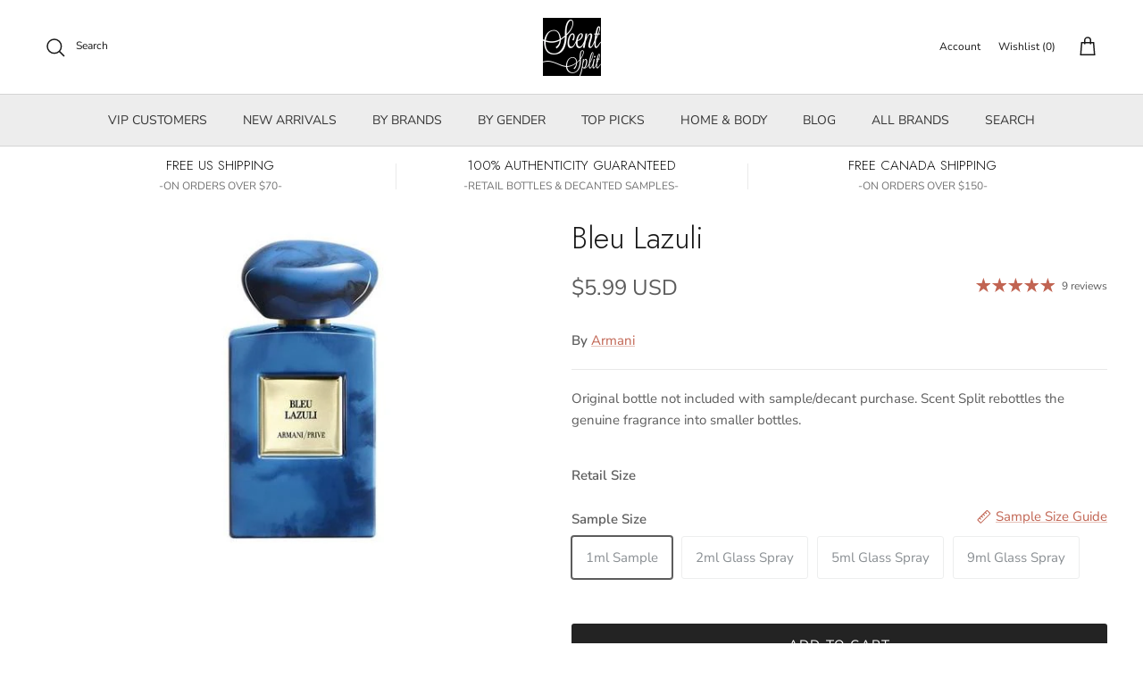

--- FILE ---
content_type: text/html; charset=utf-8
request_url: https://www.scentsplit.com/search?q=handle:%22after-hours-with-emily%22%20OR%20handle:%22sandalwood-edit-by-scenttakes%22%20OR%20handle:%22cozy-vanilla-chosen-by-scenttakes%22%20OR%20handle:%22fall-favorites-apple-edition%22%20OR%20handle:%22armani-bleu-lazuli-sample-decants%22&type=product&view=bss.product.labels
body_size: 1569
content:
[{"id":8270104625352,"title":"After-Hours with Emily","vendor":"Scent Split","tags": ["Bergamot","Eucalyptus","Fig","In Production","Iris","judgeme_excluded","Lavender","Musk","new","Oak","Orange","SEARCHANISE_IGNORE","spo-cs-disabled","spo-default","spo-disabled","spo-notify-me-disabled","Tea","Tonka Bean","Whiskey"],"handle":"after-hours-with-emily","available":true,"inventory":245,"compare_at_price_max":0,"compare_at_price_min":0,"price":4900,"price_max":4900,"price_min":4900,"publish_at":"2026-01-20 03:44:59 -0600","inventory_management":"shopify","inventory_policy":"deny","variants": [{"id":44903433142472,"title":"Default Title","available":true,"image":null,"price":4900,"inventory_management":"shopify","inventory_policy":"deny","compare_at_price":null,"quantity":245}],"collections": [578705195208,157328834648],"format_money": "\u003cspan class=money\u003e${{amount}} USD\u003c\/span\u003e"},{"id":6723097329864,"title":"Bleu Lazuli","vendor":"Armani","tags": ["Amber","Bergamot","BF10","Cardamom","checkinventory","Eau de Parfum","For Her","For Him","Honey","In Production","Incense","Jasmin","notx","Oak","Plum","PO-ACTIVE","Sandalwood","spo-default","spo-enabled","Tea","Tobacco","Vanilla"],"handle":"armani-bleu-lazuli-sample-decants","available":true,"inventory":213,"compare_at_price_max":0,"compare_at_price_min":0,"price":599,"price_max":3999,"price_min":599,"publish_at":"2021-04-18 05:51:46 -0500","inventory_management":"shopify","inventory_policy":"deny","variants": [{"id":39833418694856,"title":"1ml Sample","available":true,"image":null,"price":599,"inventory_management":"shopify","inventory_policy":"deny","compare_at_price":0,"quantity":213},{"id":39833418727624,"title":"2ml Glass Spray","available":true,"image":null,"price":1099,"inventory_management":"shopify","inventory_policy":"deny","compare_at_price":0,"quantity":106},{"id":39833418793160,"title":"5ml Glass Spray","available":true,"image":null,"price":2299,"inventory_management":"shopify","inventory_policy":"continue","compare_at_price":0,"quantity":42},{"id":39833418825928,"title":"9ml Glass Spray","available":true,"image":null,"price":3999,"inventory_management":"shopify","inventory_policy":"continue","compare_at_price":0,"quantity":23}],"collections": [83192324,627118768328,159634116,159634052,162123588],"format_money": "\u003cspan class=money\u003e${{amount}} USD\u003c\/span\u003e"},{"id":8258799370440,"title":"Fall Favorites: Apple Edition","vendor":"Scent Split","tags": ["Amber","Bergamot","Caramel","Cedar","Cinnamon","Cocoa","In Production","judgeme_excluded","Musk","Oak","SEARCHANISE_IGNORE","spo-cs-disabled","spo-default","spo-disabled","spo-notify-me-disabled","Vanilla"],"handle":"fall-favorites-apple-edition","available":true,"inventory":40,"compare_at_price_max":0,"compare_at_price_min":0,"price":4900,"price_max":4900,"price_min":4900,"publish_at":"2025-11-23 00:00:50 -0600","inventory_management":"shopify","inventory_policy":"deny","variants": [{"id":44857148047560,"title":"Default Title","available":true,"image":null,"price":4900,"inventory_management":"shopify","inventory_policy":"deny","compare_at_price":null,"quantity":40}],"collections": [157328834648,627087802568],"format_money": "\u003cspan class=money\u003e${{amount}} USD\u003c\/span\u003e"},{"id":8266485727432,"title":"Sandalwood Edit by Scenttakes","vendor":"Scent Split","tags": ["Benzoin","Ginger","In Production","Iris","judgeme_excluded","Musk","Oak","Resins","Sandalwood","SEARCHANISE_IGNORE","spo-cs-disabled","spo-default","spo-disabled","spo-notify-me-disabled","Tonka Bean","Vanilla"],"handle":"sandalwood-edit-by-scenttakes","available":false,"inventory":null,"compare_at_price_max":0,"compare_at_price_min":0,"price":4500,"price_max":4500,"price_min":4500,"publish_at":"2026-01-07 04:16:23 -0600","inventory_management":null,"inventory_policy":null,"variants": [{"id":44892665839816,"title":"Default Title","available":false,"image":null,"price":4500,"inventory_management":"shopify","inventory_policy":"deny","compare_at_price":null,"quantity":-150}],"collections": [157328834648,627087802568],"format_money": "\u003cspan class=money\u003e${{amount}} USD\u003c\/span\u003e"},{"id":8251723382984,"title":"Cozy Vanilla - Chosen by Scenttakes","vendor":"Scent Split","tags": ["Cardamom","Cinnamon","In Production","Iris","judgeme_excluded","Musk","Oak","Pink Pepper","Resins","Saffron","SEARCHANISE_IGNORE","spo-cs-disabled","spo-default","spo-disabled","spo-notify-me-disabled","Suede","Sugar","Vanilla","Waffle"],"handle":"cozy-vanilla-chosen-by-scenttakes","available":false,"inventory":null,"compare_at_price_max":0,"compare_at_price_min":0,"price":7800,"price_max":7800,"price_min":7800,"publish_at":"2025-11-06 02:15:45 -0600","inventory_management":null,"inventory_policy":null,"variants": [{"id":44836215554248,"title":"Default Title","available":false,"image":null,"price":7800,"inventory_management":"shopify","inventory_policy":"deny","compare_at_price":null,"quantity":-514}],"collections": [157328834648,627087802568],"format_money": "\u003cspan class=money\u003e${{amount}} USD\u003c\/span\u003e"}]

--- FILE ---
content_type: text/javascript; charset=utf-8
request_url: https://www.scentsplit.com/cart.js
body_size: -19
content:
{"token":"hWN7pl6f0sWTYZ0fNzYcgiFV?key=9e8d137c61054901dc236eba599011f1","note":"","attributes":{},"original_total_price":0,"total_price":0,"total_discount":0,"total_weight":0.0,"item_count":0,"items":[],"requires_shipping":false,"currency":"USD","items_subtotal_price":0,"cart_level_discount_applications":[],"discount_codes":[]}

--- FILE ---
content_type: application/javascript; charset=utf-8
request_url: https://searchanise-ef84.kxcdn.com/preload_data.8D0r8p2Y8b.js
body_size: 13923
content:
window.Searchanise.preloadedSuggestions=['tom ford','parfum de marly','baccarat rouge 540','parfums de marly','by kilian','bianco latte','bond no 9','serge lutens','creed aventus','ex nihilo','le labo','mind games','boadicea the victorious','yves saint laurent','jean paul gaultier','initio parfums','tiziana terenzi','house of bo','fragrance du bois','louis imagination','grand soir','roja dove','baccarat rouge','arabian oud','ormonde jayne','louis v','xerjoff naxos','angels share','jo malone','le labo another 13','god of fire','giorgio armani','stronger with you','dolce and gabbana','vanilla powder','dries van noten','portrait of a lady','escapade gourmand','juliette has a gun','imaginary authors','roja elysium','maison crivelli','carolina herrera','maison margiela','gris charnel','givenchy gentleman','oud for greatness','mancera cedrat boise','perfume de marly','musk therapy','nishane ani','tom ford oud wood','navitus parfums','clive christian','byredo bal d\'afrique','diptyque philosykos','bdk parfums','guidance amouage','amouage reflection','spicebomb extreme','creed samples','delina exclusif','angel dust','santal 33 eau de parfum le labo','roja parfums','orto parisi','guerlain sample','profumum roma','mojave ghost','layton parfums de marly','hibiscus mahajád','fire at will','kay ali','blanche bete','side effect','vibrato sospiro','house of sillage','frederic malle','bleu de','love don\'t be shy','burberry her','tobacco vanille','by killian','nishane hacivat','ds & durga','oud mood','black opium','born to stand out','creed silver mountain water','one day','tom ford lost cherry','acqua di parma','goldfield and banks','lorenzo pazzaglia','erba pura','happy dust','black phantom','gourmand vanilla','maison francis kurkdijan','city rhythm','blue talisman','mango skin','amouage guidance','white rice','the harmonist','eau duelle','theodoros kalotinis','montale intense cafe','tihota indult','kilian angel\'s share','baby cat','paco rabanne','mon guerlain','valaya parfums de marly','mont blanc','prada l\'homme','molecule one','hilde soliani','orange blossom','diptyque orpheon','good girl','green irish tweed','baccarat rouge 540 perfume','memo paris','liquides imaginaires','absolute aphrodisiac','spice bomb','jazz club','initio side effect','house of oud','light blue','chanel no 5','francis kurkdjian','black orchid','ysl y for men','armani code','gisada ambassador intense','ex nihilo fleur narcotique','gucci guilty','adi ale van','filippo sorcinelli','maison margiela replica','the one','ella k','terre d’hermès','m micallef','matiere premiere','atelier cologne','atelier des ors','sora dora','gypsy water','s boy','fugazzi angel dust','dolce and gabbana the one','santa maria novella','andrea maack','diptyque eau duelle','xerjoff 40 knots','gourmand scents','lick me','musc ravageur','simone andreoli','yves saint laurent tuxedo','tobacco honey','coconut perfume','black afgano','xerjoff dama bianca','imagination by louis','van cleef & arpels','torino21 xerjoff','escentric molecules','by the fireplace','marshmallow note','green tea','electimuss imperium','halfeti penhaligon\'s','cotton candy','byredo mojave ghost','chris collins','gisada ambassador','henry rose','fleur de peau','this is her','parfums de marly delina','hundred silent ways','tom ford fucking fabulous','creed aventus cologne','born in roma','bond no','thierry mugler','white musk','mula mula','mancera instant crush','royal crown','lost cherry','ganymede marc-antoine barrois','akro bake','valentino uomo','maison mataha','carlisle parfums de marly','extrait de parfum','ambre nuit','the house of oud','clean reserve','blonde amber','ded cool','bdk gris charnel','rosendo mateu no 5','superz morocco','sedley parfums de marly','thomas kosmala','london fog','inexcusable evil','oud satin wood','silky woods','oriana parfums de marly','reflection man','sospiro perfumes','kajal lamar','bianco latte giardini di toscana','jousset parfums','tam dao','club de','jean paul','alexandria ll','straight to heaven','juliette has a gun not a perfume','scents of wood','royal oud','bond no 9 bond','precious liquid','virgin island water','black tea','vanilla haze','red tobacco','jusbox perfume','vilhelm parfumerie','leisure in paradise','the maker','acqua di','grey vetiver','blue sapphire','lune feline','ylang in gold','aqua di parma','comme de garcons','bvlgari man','gentle fluidity','stronger with you absolute','versace dylan blue','you or someone like you','ellis brooklyn','xerjoff italica','armani prive','ysl myself','une nuit','xerjoff lira','guerlain vanilla','montale arabians tonka','atomic rose','initio rehab','valentino in rome','minuit et demi','blonde amber clive christian','bohemian lime','alien mugler','skin scent','wave child','hypnotizing fire','hypnotic poison','tobacco oud','ysl y','printemps blanc','tom ford tobacco vanille','noir extreme','instant crush','pacific rock moss','unknown pleasure','xerjoff casamorati','homme intense','most wanted','lily of the valley','sauvage sample','pas ce soir','aqua di gio profumo','bal d afrique','reflection 45 man','escapade gourmande','scentologia synergy','odyon dubai scorpion intense','carner barcelona','fresh scents','xerjoff nio','vanilla sex','sugar leather','yves saint laurent l\'homme','merchant of venice','african leather','libre intense','tres chere mizensir','bora bora','comme des garcons','gritti duchessa','giardini di toscana','althair parfum de marly','amber oud','prada luna rossa','fruity scent','roses vanille','queening by mind games','nishane nefs','francesca bianchi','mancera red tobacco','pierre guillaume','poets of berlin','blue de','french defense','regime tears','byredo gypsy water','byredo blanche','amouage interlude','one million','rouge malachite','salt and pepper','remember me','lake and sky','new notes','summer fragrance','j scent','tuscan leather','bad boy','vanilla woods','one umbrella for two','resala arabian oud','unisex fragrance','double vanille','for your love mizensir','arabian tonka','black tie','parisian musc','dolce & gabbana','love don’t be shy','the most wanted','tauer perfumes','oud satin','sarah baker','layton exclusif','jimmy choo','le beau le parfum','sunset hour','tom ford noir','gucci flora','l\'artisan parfumeur','little flower','triumph of','lust in paradise','carnal flower','le labo bergamote 22','de marly','ultra male','happy dust narcotica','a la rose','la nuit l\'homme','musk fragrances','etat libre d’orange','tom ford noir extreme','tonka cola','vanilla planifolia','guidance 46 amouage','azzaro pour homme','ingenious ginger','do son','narcotic delight','creed royal oud','flower bomb','tom ford black orchid','out lands','clue perfumery','pana dora','paco rabanne 1 million','tuxedo yves saint laurent','soleil blanc','meo fusciuni','desir toxic','ck one','essential parfums','erba gold','pink pepper','jovoy psychedelique','summer hammer','i don’t know what','love and crime','discovery set','ave maria','velvet tonka','sospiro vibrato','moonlight in heaven','xerjoff alexandria ii','strangers parfumerie','givenchy women','argo fragrances','jany sora dora','viktor & rolf','vanilla powder extrait','rose fragrance','sandal wood','thomas kosmala no 4','ani nishane','cirque du soleil','valaya exclusif','bois imperiale','parfums de','french riviera','iris malikhan','leau papier','room service','perris monte carlo','xerjoff la capitale','xerjoff erba pura','liis bo','attraction fatal','babycat saint laurent','gentle gold','missing person','allure sport','apple brandy','ghost in the shell','good girl gone bad','men cologne','parfums de marly herod','pour homme','la nuit','megamare orto parisi','my way','by draco','van cleef','valentino uomo intense','xerjoff starlight','cherry punk','jasmine freak','double attack','oman luxury','moon carnival','the moon','noir de noir','greenley parfums de marly','dama bianca','wulong cha','creed green irish tweed','xerjoff apollonia','santal blush','cinnamon notes','neroli portofino','plum in cognac','santal complet','histoires de parfums','chloe parfum','creed virgin island water','jo malone wood sage and sea salt','light blue intense','strawberry notes','fleur narcotique','tales from zanzibar','almond notes','crystal saffron','elysium parfum','satin mood','la nuit de l\'homme','masque milano','bodacious the victorious','purple molecule','isola blu','god of fire stéphane humbert lucas 777','psychedelic love','hard candy','dirty rice','celeste giardini di toscana','gris charnel extrait','ds and durga','rosendo mateu','creed viking','attar collection','the yulong','nasomatto pardon','female christ','encre noir','salvatore ferragamo','love delight','diptyque tam dao','yin transformation','tilia marc-antoine barrois','rose oud','bitter peach','moon glory','coffee break','paco rabanne invictus','glass blooms','rouge smoking','beach hut man amouage','whispers in the library','ylang ylang','unique luxury','baccarat rouge 540 sample','summer fragrance for men','fugazzi vanilla','palo santo','iso e super','steamed rainbow','coffee addict','invictus victory','john varvatos','tonka bean','fruity floral','vanille antique','narco oasis','naxos xerjoff','jubilation xxv','memo african leather','aqua di','de chanel','cool water','boss bottle','casa blanca','pantheon roma','raspberry notes','gentleman givenchy','solar blossom','black saffron','sugar kisses','la danza delle libellule','gossip night','le lion','breathe me','roja creation e','day three','amyris homme','eau sauvage','hermes un jardin','blessed baraka','eight and bob','queen of silk','jovoy paris','byredo bibliotheque','coco channel','dulce diablo','celine black','a lab on fire','porthole loumari','gift card','ralph lauren','vanilla musk','spice bomb extreme','impadia bdk','sweet vanilla','enigma roja','toskovat inexcusable evil','perfumes de marly','gntonic m micallef','la vie est','santal austral','thameen carved oud','the noir','percival parfums de marly','channel all','lust in paradise by ex nihilo','tony iommi','pink me up','aventus for her','french lover','kirke tiziana terenzi','choux choux','cheeky smile','fan your flames','new york','secretions magnifique','absolu aventus','sauvage eau de parfum','office for men','poets of','bon parfumeur','the matcha','ice cream','celestial object','white tea','remember me jovoy','silver mountain water','women perfume','tom ford soleil blanc','powdery scent','naomi goodsir','royal crown sultan','passion fruit','v canto','perfect oud','feve delicious','ethereal wave','creed millesime imperial','meliora eau de parfum','eros flame','jorum studio','floral street','serge lutens chergui','kajal almaz','for your love','the moon frederic malle','paris corner','ds durga','pegasus by parfums de marly','pistachio notes','kilian black phantom','vanille havane','grapefruit notes','l’eau papier','killian love dont be shy','perfume samples','lazy sunday morning','milk musk','the matcha 26 le labo','bulgari man','cedar chic','scent of peace for him','citrus women','bal d\'afrique','aoud lemon mint','haltane parfums de marly','the noir 29 le labo','the spirit of dubai','lick me michela mezzetti','oud wood','blockade mind games','draco for him','la labo','ombré leather','relique d\'amour','cruz del sur ii','du bois','indult manakara','la belle','blue madeleine','black pepper','pink boa','nasomatto baraonda','initio musk therapy','bortnikoff fragrance','t re','homme parfum','peregrina thameen','eau rose','kajal faris','floris london','dunhill icon','mango kiss','basso sospiro','rolling in love','lost in a dream','xerjoff renaissance','blue talisman ex nihilo','bubble bath','ginger biscuit','levant by ormonde jayne','naked dance','cassiopea tiziana terenzi','montale chocolate greedy','amber musk','commodity velvet','superz memories gold','house of','lost in paris','miu miu','patchouli sandalwood','crystal noir','nest fragrance','liis studied','narciso rodriguez','intense cafe','francis kurkdjian masculine','11 11 eau de parfum','encens suave','perfumer h','burlington 1819 roja','maison tahite','very good girl','moresque soul batik','le de','clive christian x','delizia perfume','earl grey','fat electrician','stéphane humbert lucas','myrrh & tonka jo malone','acqua di gio','amore cafe','akro awake','princess kilian','oud bouquet','fresh cream','oud satin oud','dom rosa','obvious parfums','nishane hundred silent ways','wanted by night','not a perfume','back to black kilian','raw gold','mancera roses vanille','roja enigma','pacific park','gioiosa profumum roma','under the lemon tree','villa erbatium','dolce light blue','unique\'e luxury','mon paris','followed by','banana republic','andy tauer','mizensir perfect oud','musc k','the merchant of venice','man in black','clean skin','beach walk','arabians tonka','ani x','arabian knight','santal royal','sea salt','amber nuit','whipped cream','game of','caramel vanilla','l d','jasmine tea','vietnamese coffee','tears regime','parle moi de parfum','mugler alien','tom ford beau de jour','guerlain tonka','äican kajal','le male le jean paul gaultier','santal calling','coco vanille','dirty milk','1 million lucky','pi givenchy','rose of no man`s land','radical rose','viktor and rolf spicebomb','diptyque do son','blue heart','sugar addict','but not today','tom ford vetiver','city of stars','black currant','penhaligon\'s halfeti','creed aventus for her','pegasus exclusif','creme brulee','paradis des sens','sparkling jo','dior sample','liis floating','lartisan parfumeur','plum japonais','bleu de parfum','mind games double attack','mes bisous','hind al oud','amouage jubilation xxv','sand dance','bdk pas ce soir','hermes terre hermes','s boy him','creation e','carolina herrera men','jazz club maison martin margiela','amber vanilla','le labo santal 33','dylan blue','chasing scents','1861 naxos by xerjoff','hind al oud ahojas','milky musk','brown sugar','tom ford cherry','maison mataha escapade gourmande','love dont be shy','changing constance','fire at will jovoy paris','scent of peace','casablanca lily','fig porn','original santal','choco musk','xerjoff torino21','creed erolfa','narcotic v','iris silver mist','lift me up','fruity gourmand','costa azzurra','tea for two','sol de','white floral','ivory route','lira xerjoff','love me latte','new york night','rania j','accident a vanilla','atomic rose initio','blue sapphire boadicea the victorious','xerjoff richwood','acqua di parfum','girl of now','lait de biscuit','pear inc','donna born in roma','maison louis','gaiac 10 tokyo le labo','lyric man','for her','smoking hot','osmanthus scent','another 13 eau de parfum','intoxicated by kilian','milk orchid','versace eros','pure havane','elysium by roja parfums','parfums de nicolai','father figure','rogue perfumery','tabac rose','cherry smoke','hiram green','sex and the sea','aqua media','elizabeth arden','universal flower','ramon monegal','love be shy','polo red','azora attar','our for greatness','musk k','kilian angels share','coco noir','scandal parfum','white amber','la vie','interlude black iris','nobile 1942 la danza','the most wanted parfum','nota sugar','memo sintra','xerjoff mefisto','i dont know what','azzaro by','boy for him','quentin bisch','spirit of kings','oud jaune intense','carmina creed','parfum marly oajan','dannam parfum','dominique ropion','superz soho','dear polly','love tuberose','lamar kajal','keiko mecheri','fucking fabulous','chanel chanel','matcha meditation','le gourmand','pacific rock flower','penhaligon\'s cairo','perfume head','classic chanel','guilty crush','safanad parfums de marly','cowboy grass','savage men','jasmine rouge','mystic sugar','40 knots xerjoff','lost alice','musc rose','carolina herrera women','musc moschus','de profundis','angel share kilian','plume impression','coven andrea maack','home ideal','house of brandt','maison violet','beaufort london','african rooibos','green sapphire','indigo smoke','angel share','dolce and gabbana light','match made in heaven','replica the fireplace','caswell massey','bois imperial','armani my way','gucci oud','bon bon','gin tonic','the only one','caramel note','bloody wood','afternoon swim','roses on ice','love in white','santal basmati','afternoon delight','eau de space','vanilla antique','parfum de marly layton','mont blanc legend','mazzolari vaniglia','prada amber','xerjoff tony iommi','guava sorbet','electric cherry','atelier materi','bamboo harmony','side effect initio','byredo sample','london spice','the night','brown girl','libre le parfum','jo malone orange blossom','herod parfums de marly','sweetie aoud','gisada ambassador men','mizensir for your love','acqua viva','christian provenzano','l homme','nearly nude','royal tobacco','lorenzo villoresi','tom ford vanilla sex','en passant','accento overdose','by kilian apple brandy','piano santal','byredo sundazed','tom ford tuscan leather','vanilla milk','fille en aiguilles','pink molecule','sandalwood temple','chocolate queen','juliet has a gun','sacred wood','viva la juicy','triumph of ba','hacivat nishane','paradise garden','xerjoff uden','dark lord','ilio diptyque','olfactive studio','paragon initio','pear gelato','flowerbomb viktor&rolf','clive christian no 1','the hedonist','duchessa gritti','les indemodables','the night frederic malle','burberry men','oud maracuja','leisure in paradise by simone andreoli','gentle silver','super cedar','le beau','marc-antoine barrois','soleil neige','creed wind flowers','creed carmina','bvlgari omnia','ambre sultan','la mar','passage d\'enfer','one day jasmine tea','beau de jour','gallagher fragrances','luna rossa','juicy couture','papillon artisan perfumes','tom ford neroli portofino','venom incarnat','veronique gabai','tabacco vanilla','honey aoud','wulong cha x','symphonium xerjoff','escape gourmand','winter palace','pineapple notes','bright crystal','baie 19 le labo','roja danger','pikovaya dama','vanille fatale','eau de parfum','creed spice and wood','alghabra parfums','borabora giardini di toscana','tom ford bitter peach','arabian oud rosewood','torino22 xerjoff','roja parfums aoud','slumber house','nasomatto black afgano','drunk lovers','creed himalaya','crush on me','pure s','this is him','amber aoud','last birthday cake','italica by xerjoff','limonata narcotica','blanche byredo','apple brandy on the rocks','mancera holidays','just box','hormone paris','allure homme','vanilla oud','white suede','printemps blanc maison mataha','maison francis','blu atlas','intense cedrat boise','vacation by vacation','arquiste parfumeur','d.s & durga','grand soiree','de los santos','perfume red','aqua di gio','roja oligarch','playing with the devil','1969 parfum de histoires de parfums','creed absolu aventus','the blazing mr sam penhaligon\'s','dolce gabbana','mancera aoud lemon mint','the different company','carved oud','vanilla gourmand','moon milk','mad et len','honey tobacco','age of innocence','tom ford santal blush','bronze goddess','yves saint laurent y','ex idolo love & crime','debaser ds and durga','kilian love don\'t be shy','tutu gritti','neroli oranger','cape heartache','diaghilev parfum','pink sugar','sweet tooth','poison girl','zaharoff signature pour homme','byron parfum','green apple','oajan parfums de marly','more than words','maison francis kurkdijan baccarat rouge','bois du portugal','initio absolute aphrodisiac','shay and blue','marshmallow musk','prada lhomme','memoirs of a perfume collector','jump up and kiss me','what about pop','vodka on the rocks','arabian oud kalemat black','mdci parfums','russian tea','clive christian blonde amber','new york oud','premier figuier','habit rouge','philosykos parfum','sonic flower','cedrat boise mancera','girl of the year','ex idolo','molecule 02 escentric molecules','the harmonies','vertus vanilla oud','cassili by parfums de marly','toi toi toi','byredo vanille antique','kheir fragrance','pine tree','original vetiver','l\'orchestre parfum','mandarino di amalfi','scent split','aqua celestia','zaharoff signature','polo green','vanilla skin','another 13 le labo','costume national','bubble gum','buontalenti profumo di firenze','lancome oud bouquet','rock rose','amouage sunshine','men citrus','diptyque eau rose','to summer','ebene fume','shaghaf oud','interlude man','liis ethereal wave','birth of venus','sel marin','prada candy','stronger with you intensity','perfume extrait','tom ford oud','discovery sets','hypnotic fire','le male','serge luten','note vanillee m micallef','de nuit','zarko perfume','dolce melodia sospiro','walk the sea','passion island','houbigant fougere royale','comptoir sud pacifique','skin musk','musc pallas','oriza legrand','y le parfum','marshmallow notes','je ne sais quoi','sailing day','cry baby','synergy scentologia','chabaud lait de biscuit','gritti gossip','vanilla cake','french flower','angle share','uden overdose','eau de gingembre','mercurial cashmere','white on white','valentino in','snow moon magic','cosmic pepper','terroni orto parisi','cherry blossom','power self','divine vanille','givenchy gentleman givenchy','peach fragrance notes','at the barbers','green vanille','blue agave','byredo pulp','maison marie','maison fragrances','snif sweet ash','teo cabanel','ch bad boy','material amouage','for him','tiziana terenzi ursa','woman in gold','moth and rabbit','angel nova','drunk saffron','neroli amara','ylang ylang nosy be','indult tihota','keep glazed','navitus parfum','sweet botswana','beach hut man','oud silk','fleur de lalita','le labo rose 31','love o matic','chapel factory','daniel josier','memories gold','amouage overture','nosferatu by','scarlet poppy','memoirs of a trespasser','by redo','back to black','new york intense','vanilla vibes','mula mula byron','i am trash','lactonic perfumes','amore coffee','nearly noon','rock river','autumn vibes','love o','diptyque tempo','thameen regent leather','oolong tea','love delight amouage','desert dawn','journey man','mod vanilla','mojave ghost absolu','viva more','manakara indult','sphinx parfum','tom ford noir extreme parfum','armani code parfum','bruno acampora','babycat yves saint laurent','perfume oil','dates delight','young rose','james heeley','a la rose by maison','widian london','when the rain stops','oud nude','i want choo','tom ford tobacco oud','morn to dusk','coconut milk','scent of wood','killian straight to heaven','hindu kush','vanille de tahiti','whiff of waffle cone','eyes closed','avignon comme des garcons','sticky fingers','black vanilla','alexandria fragrances','the one luminous night','gardenia fragrances','vanilla 28 eau de parfum','wavechild room 1015','mr sam','il padrino','parisian musk','gourmand fragrances','satin oud','ambergris note','gentle perfume','mens cologne','crab apple blossom','pure poison','ambroxan molecule','paradis des sens valhalla','tom for','maison margiela by the fireplace','la tulipe','amouage reflection man','accident a la vanilla','jasmine rice','lune feline atelier des ors','tom ford leather','ambrosia imperiale','olene diptyque','jo loves','wood sage sea salt','imagination louis','eros versace','by rose','dora dora','malibu party in the bay','kenzo for men','la playa','le monde gourmand','de nuit intense','la vi est belle','stricnina v canto','rain tea','honey oud','sacred bond','angel muse','lalique encre noire','vanilla patchouli','caden omanluxury','perfum de marly','fall scent','bond no 9 scent','sea notes','st rose','tom ford vanilla','music for a while','the one edp','dahab kajal','indecent cherry','maison crivelli hibiscus mahajad','delina rose','donna in roma','xerjoff accento','le labo matcha','boss the scent','un bois vanille','imperial valley','minuit et demi fragrance du bois','sunset caramel','tom ford costa azzurra','white amber cave','la rose','scorpion intense','rose atlantic','1907 boadicea the victorious','citrus riviera','mixed emotions','oud for happiness','creed love in white','wind flowers','our wood','delizia de','narcosis for her','in this world','a city on fire','franck boclet','vanilla caramel','pour femme','coconut vanilla','radio bombay','lovers by fragrance du','un jardin sur le nil','l artisan','montabaco intensivo','amber absolute','bergamask orto parisi','maison martin','vanilla bourbon','royal tobacco amouage','ysl l\'homme','blood orange','cherry oud','mississippi medicine','s boy by','bon bon pop','terre d\'hermes','nothing but sea and','jean paul gaultier male','saint honore','soy by','crème de cuir','note vanille','jasmine sambac','vanilla perfume','les liquides imaginaires','la fille de berlin','creed irish tweed','silky woods goldfield & banks australia','define me','prodigy by mind games','pas de chat','grand master','black sea','oud orange intense','still life in rio','van py rum','this is not a blue bottle','sunshine woman','althaïr marly','vanilla sandalwood','creed sublime vanille','burberry brit','tom ford noir de noir','roja scandal','sensual instinct','the ghost in the shell','narcotica dulce diablo','forbidden games','do san','killian intoxicated','viva mor','fico di','atelier des','old fashioned','artisan pure','oceania roja','mona di orio','death and floral','la capitale xerjoff','lost in paradise','gucci pour homme','etat libre d\'orange','oud wood parfum','the gate','oak moss','bois de','panettone milano','tomato leaf','madagascar vanilla','henry jacques','vanilla voyage','milky dragon','morning chess','promise frederic malle','1 million prive','no vanilla','nio xerjoff','lemon tart','isola blu roja dove','blue noir','incident diplomatique','van extasyx','rum notes','apollonia xerjoff','amouage jubilation','azzaro the','ajmal amber wood','men’s cologne','orange sanguine','l\'air du desert marocain','l\'eau papier','la danza','11 11 lake & skye','strangelove nyc','tony iommi monkey special','fig tea','diptyque rose','white on white xerjoff','winter fragrance','mancera sicily','encore une fois','mind games blockade','creed vetiver','jardins de','amyris eau de parfum','montale honey aoud','turkish rose','aqua universal is','egyptian musk','prada luna','lionora mind games','unisex all year','mancera samples','mystery tobacco','hypnotic musk','byredo black saffron','santa maria','exit the king','athalia parfums de marly','addictive vibration','flower of immortality','givenchy pi','alluring fig','she was an anomaly','diptyque perfumes','via cavour 1','encre noire','libertine fragrance','al oud','the rose','tobacco vanilla','eve gourmand','dolce amalfi','minnie mouse','vert malachite','blanc explorer','xtra milk','si armani','petrichor perfume','mornings in','bake akro','comes des garcons','bvlgari man in','cirque du soleil l\'eau de parfum','liquid imaginaires','warm and spicy','chance eau','love don’t be shy kilian','un jardin','rice milk','bleu electric','ruby red','min new york','superz budapest','black gemstone','diptyque fleur de peau','tom ford velvet orchid','rose saltifolia','abdul samad al qurashi','fougere d\'argent','marc antoine barrois ganymede','white chocolate','anelo pernoire','roja isola blu','thomas de','remarkable people','for strange women','for him cologne','angel dust fugazzi','eight & bob','tobacco mandarin','tom ford rose','the bewitching jasmine','aventus cologne','ode to dullness','moonlight in heaven by kilian','peche cardinal','town and country','summer of','van py rhum','fragrance one','di ser','de fleur','imagination by','trajan electimuss','mancera french riviera','halfeti cedar','roja elixir pour femme','the dark side','louis imagination men','carnal flower frederic malle','apricot notes','tempt me not','mentor mind games','for men','aventus absolu','yves saint laurent y eau de parfum','tom ford vanilla fatale','black iris','velvet haze','vanilla sky','solstice scent','hugo the scent','hotel cotton','playing with the devil by kilian','tom ford tobacco','vivamor parfums','akro dark','legend spirit','deep dark vanilla','golden dallah','armani prive rouge malachite','hugo absolute','craft andrea maack','oud for glory','over the musk','beaute du diable','bourbon vanilla','lys 41 le labo','bouquet encore','sissa by mind games','sunplosion simone andreoli','7 minutes kheir','ramon bejar','date for men','desert falcon','eau capitale','coffee note','initio oud for greatness','tres chere','soleil tonka','oud spanish','sand and skin','pop heart','vicebomb simone andreoli','possibilities la','falling trees','black gold','vanilla havane','arte profumi','epico vani charnel','aventus creed','dirty heaven','anna sui','chypre palatin','tea service','santal blanc','deep and desire','parfums de marly layton','lemon line','pierre guillaume paris','lay ali','prada infusion','niche fragrances for men','desert sermons','under my skin','beach hut','rania j musc moschus','khamzat smesh','purple fig','act one','parfume de','sweet vanilla montale','roses musk','brompton immortals','creed santal','mason fragrances','devotion intense','sucre noir','polo black','from the garden','no limit','roja vetiver','miguel matos','caban by yves saint','architect\'s club','lipstick rose','chanel eau','flor de','venus in tuberose','love at first sight','dulce by','orphéon eau de parfum diptyque','dream the maker','fig me up','rouge saray','marc antoine barrois','blue moon','de la','oud bleu intense','wicked good','i don\'t know what','dead cool','atlas fever','soul of the forest','venom of','oud rose','aqua galleria','animal notes','the architects','bo liis','white forest','john varvatos artisan','meliora de marly','creed spring flower','lilac love','the forward','kilian princess','lust for sun','le gourmand jousset','mirage gourmand','mortal skin','reine de nuit','la belle by','extrait parfum','amouage love tuberose','victor and','amouage boundless','as ad','shooting stars','roja haute luxe','a whiff of waffle cone','lost cherry tom ford','tyger tyger','un nuit','patchouli leaves','ysl black','oud marijuana','white rice dannam','ch men prive','jasmin et cigarette','noir aphrodisiac','micallef parfum','creed royal princess oud','baraonda nasomatto','kilian straight to heaven','de fleurs','creed cologne','ardent boadicea the victorious','eye of seven hills','like this','vanilla bergamot','long lasting','vetiver sensual','banana note','teint de neige','eau the audacity','honour woman','epic man','iris poudre','overture man','jeux de peau','parle moi','wet stone','philosophy fresh','monkey special','summer street','musk ravageur','fragrance world','a drop','miss dior','mancera velvet vanilla','soul batik','altair eau de parfum','tom ford white suede','amouage enclave','oud wood tom ford','fleur de','woody aromatic','the chronic','fig infusion','versace eros eau de perfume','laboratory olfactory','xerjoff corallo','jo milano','bdk impadia','armani with you','nobile 1942 la danza delle libellule','wild bluebell','perfume de','amouage opus','mefisto gentiluomo','blanche bete liquides imaginaires','carmelo vanilla','la male','dries van','creed original santal','on a cloud','women’s perfume','rirana parfume','melody of the sun','bvlgari wood','what the fluff','carioca heart','bdk velvet tonka','armani code profumo','roja parfum','back in stock','delta of','ocean noir','scent trunk','rose incense','tobacco toscano','gucci rush','amouage material','mugler angel','her elixir','frankincense myrrh','gucci guilty absolute','attar azora','bulgari black','allure home','by for him','vinegia 21 the merchant of venice','eau sauvage parfum','le labo gaiac','roja amber aoud','soma halcyon','of the immortals','diptyque leau papier','bois de santal','paco rabanne olympea by paco rabanne','cacao porcelana','green spell','cape line','viking cologne','sun goddess','creed oud','purpose amouage','cruz del sur','happy nuts','rock the myrrh','marfa memo','yves saint','nishane ege','19-69 de parfum','pure musc','prada la femme','amouage search','ormond jayne','tom ford metallique','vanilla crush','kalemat black','new harlem','zaharoff tabac','xerjoff ivory route','coconut nanas','nishane fan your flames','nest vanilla','oud symphony','lab on fire','juice box','prada intense','orion tiziana terenzi','russian leather','california dream','bodacious the','empty wishes well','portrait of a man','oh sweet','state of mind','hair perfume','fantomas nasomatto','blend oud','cuir de russie','gold immortals','xerjoff casamorati 1888','oud noir','mandorle by sora dora','oriental enigma','sun gria','elle xerjoff','spice and wood','le persona','creed royal water','volutes diptyque','amouage purpose','tom fors','trouble in paradise','dirty vanilla','bel ami','amouage guidance 46','guerlain vetiver','pineapple intense','tom ford black orchid parfum','check please','michela mezzetti','pikovaya dama xerjoff','floral woody musk','vanille leather','day three fragrance','xerjoff shooting stars','acqua di sale','etat libre','tropical scents','guerlain aqua','ormonde jayne ormonde man','honeysuckle notes','mango oud','spice blend','hormone paris endorphin','pure musk','une rose','black lacquer','the favourite','high frequency','nefs nishane','unique blue','little song','heal the way','noir exquis','sweet farewell','dulcis in fundo','al rehab','violet leaf','1872 for clive christian','ocean di','tom ford for men','white patchouli','loumari porthole','ouverture xerjoff','bal dafrique','feminite du bois','bewitching yasmine','april aromatics','lavender extreme','our mood','andromeda tiziana','red sora dora','sun kissed','khaltat night','y edp','salt and pepper precious','parfum de barley','laboratorio olfattivo','tom ford jasmin rouge','leather oud','chopard oud','delina parfums de marly','mancera lemon line','ambra calabria','not a sugar','saint laurent','essential parfums bois imperial','le galion','voyage hermes','sogni meo fusciuni','anarchist a','manos gerakinis','mysore sandalwood','desire toxic','knight of love','coconut sun','burberry london','latte bianco','amber oud gold edition','tardes carner barcelona','our satin','forgive me','aqua viva','invictus aqua','the noir 29','david off','angel\'s share','lafayette number','synthetic jungle','bulgarian rose','les sables','signature rose','manhattan roja','tango masque milano','amouage lyric man','office for men fragrance one','nishane b-612','town and country clive christian','memoir man','african rose','jasmine wisp','matiere premiere vanilla','sur tes levres','juliette has a gun vanilla vibes','burning barbershop','vanilla tana','mula mula double caramel','rule of','oriza l legrand','myrrh shadow','intense man','the favourite penhaligon\'s','champaca ormonde','secret tryst','main character','orris butter','silver musk','perfumes de','queen of the night','naomi goodsir bois d\'ascese','female christ 19-69','lychee notes','fils de joie','called echo','house of standard','spiky ex nihilo','game of joy','strawberry and vanilla','clive christian men','stéphane humbert lucas 777','eau des','homme cologne','matcha soft','royal amber','mancera pearl','wilhelm parfum','meant to be seen','tea rose','last birthday','a grove by the sea','on the beach','amyris extrait','saint julep','creed for her','royal bourbon','opus core','no malone','la isla blanca','lavender vanilla','electimuss mercurial cashmere','instant crush mancera','sarah baker peach','valaya by marly','sweet do nothing','eau de savage','safari extreme','wall street','iron duke','marly sedley','ingenious ginger goldfield & banks','clean musk','in love with everything','ch men','per se','dark vanilla','halley tiziana terenzi','soma parfums','big sur','k k','via cavour','sacred flame','every storm a serenade','intense oud','white flowers','jean paul gaultier le male le perfume','o feminine','sunshine man','the tragedy of lord george','tom ford grey','bond no scent','tom ford soleil neige','eau de california','black over red','vol are','cool water intense','molecule 01 iris','andalusian soul','ysl intense','vanitas profumum','sakura snow','vetiver extraordinaire','contralto sospiro','amber wood','ysl la nuit de l\'homme','confessions of a','roja diaghilev','rose men','kilian intoxicated','tonka imperial','montale sweet vanilla','rose vanilla','le fleur','maison lancome','xerjoff kobe','studied by liis','sirene fragrance du bois','bulgari aqua','what we do is secret','guerlain tobacco','toskovat anarchist','yesterday haze','celine perfume','creamy vanilla','un air','green leather','goldfield & banks','house of matriarch','because i am free','soapy fragrances','forbidden apple','eleventh hour','purple suede','soft tension','xerjoff alexandria','parfums vintage','arrakis spirit of kings','cedar wood','memoirs of a perfume','comme des','club black','rose d\'arabie','epic woman','moon dust','vibrant vetiver','sahraa fragrance du bois','slow dance','pomegranate noir','green sapphire boadicea the victorious','renaissance xerjoff','oddity naked dance','novae vanilla','creed royal mayfair','floral fruity','paradox intense','des fleur','raised spirit','blond amber','pheromone for men','mandarin orange','sweet grass','bonbon pop','silent ways','pardon nasomatto','galloway parfums de marly','hermes eau de','born screaming','ermenegildo zegna','a midsummer dream','annick goutal','angel face','one day tea','vilhelm parfum','donna born in','bracken man','single malt','vanilla notes','light blue dolce','on a date','creed silver mountain','mark buxton','ode on'];

--- FILE ---
content_type: text/javascript; charset=utf-8
request_url: https://www.scentsplit.com/products/armani-bleu-lazuli-sample-decants.js
body_size: 1088
content:
{"id":6723097329864,"title":"Bleu Lazuli","handle":"armani-bleu-lazuli-sample-decants","description":"\u003cp\u003eArmani Prive Bleu Lazuli by Giorgio Armani is an Amber Spicy fragrance for \u003cstrong\u003ewomen and men\u003c\/strong\u003e. \u003c\/p\u003e\n\u003cp\u003e \u003c\/p\u003e\n\u003cp\u003eThe interpretation of blue color in Bleu Lazuli reflects in a surprising eccentric combination that mixes herbal aromatic nuances with deep rich oriental yummy notes. Bleu Lazuli is a blend of mate tea, tobacco, and plum as the key ingredients, plus cardamom, osmanthus, honey, vanilla, and a tender touch of incense. A savory blend that immediately takes you to the ancient land of India.\u003c\/p\u003e\n\u003cp\u003e \u003c\/p\u003e\n\u003cp\u003eRelease Year:\u003cstrong\u003e 2018\u003c\/strong\u003e\u003c\/p\u003e\n\u003cp\u003eConcentration:\u003c\/p\u003e\n\u003cp\u003eNose: \u003cstrong\u003ePascal Gaurin\u003c\/strong\u003e\u003c\/p\u003e\n\u003cp\u003e\u003cstrong\u003e \u003c\/strong\u003e\u003c\/p\u003e\n\u003cp\u003e\u003cstrong\u003eNotes:\u003c\/strong\u003e\u003c\/p\u003e\n\u003cp\u003eTop notes: Mate, Cardamom, Bergamot\u003c\/p\u003e\n\u003cp\u003eMiddle notes: Plum, Osmanthus, Jasmine\u003c\/p\u003e\n\u003cp\u003eBase notes: Honey, Tobacco, Vanilla, Sandalwood\u003c\/p\u003e\n\u003cp data-mce-fragment=\"1\"\u003e\u003cstrong data-mce-fragment=\"1\"\u003e \u003c\/strong\u003e\u003c\/p\u003e\n\u003cp data-mce-fragment=\"1\"\u003e\u003cstrong data-mce-fragment=\"1\"\u003eIngredients: \u003c\/strong\u003eAlcohol, Parfum\/Fragrance, Aqua\/Water, Limonene, Linalool, Benzyl Alcohol, Alpha – Isomethyl Ionone, Bumetrizole, Citral, Geraniol, Cinnamal, Eugenol, Benzyl Benzoate, Isoeugenol.\u003c\/p\u003e","published_at":"2021-04-18T05:51:46-05:00","created_at":"2021-04-18T05:46:24-05:00","vendor":"Armani","type":"Perfume \u0026 Cologne","tags":["Amber","Bergamot","BF10","Cardamom","checkinventory","Eau de Parfum","For Her","For Him","Honey","In Production","Incense","Jasmin","notx","Oak","Plum","PO-ACTIVE","Sandalwood","spo-default","spo-enabled","Tea","Tobacco","Vanilla"],"price":599,"price_min":599,"price_max":3999,"available":true,"price_varies":true,"compare_at_price":0,"compare_at_price_min":0,"compare_at_price_max":0,"compare_at_price_varies":false,"variants":[{"id":39833418694856,"title":"1ml Sample","option1":"1ml Sample","option2":null,"option3":null,"sku":"ARMANI@1_6723097329864","requires_shipping":true,"taxable":true,"featured_image":null,"available":true,"name":"Bleu Lazuli - 1ml Sample","public_title":"1ml Sample","options":["1ml Sample"],"price":599,"weight":1,"compare_at_price":0,"inventory_quantity":50,"inventory_management":"shopify","inventory_policy":"deny","barcode":"3614271432971","quantity_rule":{"min":1,"max":null,"increment":1},"quantity_price_breaks":[],"requires_selling_plan":false,"selling_plan_allocations":[]},{"id":39833418727624,"title":"2ml Glass Spray","option1":"2ml Glass Spray","option2":null,"option3":null,"sku":"ARMANI@2_6723097329864","requires_shipping":true,"taxable":true,"featured_image":null,"available":true,"name":"Bleu Lazuli - 2ml Glass Spray","public_title":"2ml Glass Spray","options":["2ml Glass Spray"],"price":1099,"weight":2,"compare_at_price":0,"inventory_quantity":50,"inventory_management":"shopify","inventory_policy":"deny","barcode":"","quantity_rule":{"min":1,"max":null,"increment":1},"quantity_price_breaks":[],"requires_selling_plan":false,"selling_plan_allocations":[]},{"id":39833418793160,"title":"5ml Glass Spray","option1":"5ml Glass Spray","option2":null,"option3":null,"sku":"ARMANI@5_6723097329864","requires_shipping":true,"taxable":true,"featured_image":null,"available":true,"name":"Bleu Lazuli - 5ml Glass Spray","public_title":"5ml Glass Spray","options":["5ml Glass Spray"],"price":2299,"weight":5,"compare_at_price":0,"inventory_quantity":42,"inventory_management":"shopify","inventory_policy":"continue","barcode":"","quantity_rule":{"min":1,"max":null,"increment":1},"quantity_price_breaks":[],"requires_selling_plan":false,"selling_plan_allocations":[]},{"id":39833418825928,"title":"9ml Glass Spray","option1":"9ml Glass Spray","option2":null,"option3":null,"sku":"ARMANI@9_6723097329864","requires_shipping":true,"taxable":true,"featured_image":null,"available":true,"name":"Bleu Lazuli - 9ml Glass Spray","public_title":"9ml Glass Spray","options":["9ml Glass Spray"],"price":3999,"weight":9,"compare_at_price":0,"inventory_quantity":23,"inventory_management":"shopify","inventory_policy":"continue","barcode":"","quantity_rule":{"min":1,"max":null,"increment":1},"quantity_price_breaks":[],"requires_selling_plan":false,"selling_plan_allocations":[]}],"images":["\/\/cdn.shopify.com\/s\/files\/1\/0986\/0644\/products\/Bleu-Lazuli-Perfume-Cologne-Armani-sample-decants-SCENTSPLIT.jpg?v=1743743138"],"featured_image":"\/\/cdn.shopify.com\/s\/files\/1\/0986\/0644\/products\/Bleu-Lazuli-Perfume-Cologne-Armani-sample-decants-SCENTSPLIT.jpg?v=1743743138","options":[{"name":"Size","position":1,"values":["1ml Sample","2ml Glass Spray","5ml Glass Spray","9ml Glass Spray"]}],"url":"\/products\/armani-bleu-lazuli-sample-decants","media":[{"alt":"Bleu Lazuli-Armani samples \u0026 decants -Scent Split","id":23778130886856,"position":1,"preview_image":{"aspect_ratio":0.8,"height":400,"width":320,"src":"https:\/\/cdn.shopify.com\/s\/files\/1\/0986\/0644\/products\/Bleu-Lazuli-Perfume-Cologne-Armani-sample-decants-SCENTSPLIT.jpg?v=1743743138"},"aspect_ratio":0.8,"height":400,"media_type":"image","src":"https:\/\/cdn.shopify.com\/s\/files\/1\/0986\/0644\/products\/Bleu-Lazuli-Perfume-Cologne-Armani-sample-decants-SCENTSPLIT.jpg?v=1743743138","width":320}],"requires_selling_plan":false,"selling_plan_groups":[]}

--- FILE ---
content_type: text/javascript; charset=utf-8
request_url: https://www.scentsplit.com/products/armani-bleu-lazuli-sample-decants.js
body_size: 1260
content:
{"id":6723097329864,"title":"Bleu Lazuli","handle":"armani-bleu-lazuli-sample-decants","description":"\u003cp\u003eArmani Prive Bleu Lazuli by Giorgio Armani is an Amber Spicy fragrance for \u003cstrong\u003ewomen and men\u003c\/strong\u003e. \u003c\/p\u003e\n\u003cp\u003e \u003c\/p\u003e\n\u003cp\u003eThe interpretation of blue color in Bleu Lazuli reflects in a surprising eccentric combination that mixes herbal aromatic nuances with deep rich oriental yummy notes. Bleu Lazuli is a blend of mate tea, tobacco, and plum as the key ingredients, plus cardamom, osmanthus, honey, vanilla, and a tender touch of incense. A savory blend that immediately takes you to the ancient land of India.\u003c\/p\u003e\n\u003cp\u003e \u003c\/p\u003e\n\u003cp\u003eRelease Year:\u003cstrong\u003e 2018\u003c\/strong\u003e\u003c\/p\u003e\n\u003cp\u003eConcentration:\u003c\/p\u003e\n\u003cp\u003eNose: \u003cstrong\u003ePascal Gaurin\u003c\/strong\u003e\u003c\/p\u003e\n\u003cp\u003e\u003cstrong\u003e \u003c\/strong\u003e\u003c\/p\u003e\n\u003cp\u003e\u003cstrong\u003eNotes:\u003c\/strong\u003e\u003c\/p\u003e\n\u003cp\u003eTop notes: Mate, Cardamom, Bergamot\u003c\/p\u003e\n\u003cp\u003eMiddle notes: Plum, Osmanthus, Jasmine\u003c\/p\u003e\n\u003cp\u003eBase notes: Honey, Tobacco, Vanilla, Sandalwood\u003c\/p\u003e\n\u003cp data-mce-fragment=\"1\"\u003e\u003cstrong data-mce-fragment=\"1\"\u003e \u003c\/strong\u003e\u003c\/p\u003e\n\u003cp data-mce-fragment=\"1\"\u003e\u003cstrong data-mce-fragment=\"1\"\u003eIngredients: \u003c\/strong\u003eAlcohol, Parfum\/Fragrance, Aqua\/Water, Limonene, Linalool, Benzyl Alcohol, Alpha – Isomethyl Ionone, Bumetrizole, Citral, Geraniol, Cinnamal, Eugenol, Benzyl Benzoate, Isoeugenol.\u003c\/p\u003e","published_at":"2021-04-18T05:51:46-05:00","created_at":"2021-04-18T05:46:24-05:00","vendor":"Armani","type":"Perfume \u0026 Cologne","tags":["Amber","Bergamot","BF10","Cardamom","checkinventory","Eau de Parfum","For Her","For Him","Honey","In Production","Incense","Jasmin","notx","Oak","Plum","PO-ACTIVE","Sandalwood","spo-default","spo-enabled","Tea","Tobacco","Vanilla"],"price":599,"price_min":599,"price_max":3999,"available":true,"price_varies":true,"compare_at_price":0,"compare_at_price_min":0,"compare_at_price_max":0,"compare_at_price_varies":false,"variants":[{"id":39833418694856,"title":"1ml Sample","option1":"1ml Sample","option2":null,"option3":null,"sku":"ARMANI@1_6723097329864","requires_shipping":true,"taxable":true,"featured_image":null,"available":true,"name":"Bleu Lazuli - 1ml Sample","public_title":"1ml Sample","options":["1ml Sample"],"price":599,"weight":1,"compare_at_price":0,"inventory_quantity":50,"inventory_management":"shopify","inventory_policy":"deny","barcode":"3614271432971","quantity_rule":{"min":1,"max":null,"increment":1},"quantity_price_breaks":[],"requires_selling_plan":false,"selling_plan_allocations":[]},{"id":39833418727624,"title":"2ml Glass Spray","option1":"2ml Glass Spray","option2":null,"option3":null,"sku":"ARMANI@2_6723097329864","requires_shipping":true,"taxable":true,"featured_image":null,"available":true,"name":"Bleu Lazuli - 2ml Glass Spray","public_title":"2ml Glass Spray","options":["2ml Glass Spray"],"price":1099,"weight":2,"compare_at_price":0,"inventory_quantity":50,"inventory_management":"shopify","inventory_policy":"deny","barcode":"","quantity_rule":{"min":1,"max":null,"increment":1},"quantity_price_breaks":[],"requires_selling_plan":false,"selling_plan_allocations":[]},{"id":39833418793160,"title":"5ml Glass Spray","option1":"5ml Glass Spray","option2":null,"option3":null,"sku":"ARMANI@5_6723097329864","requires_shipping":true,"taxable":true,"featured_image":null,"available":true,"name":"Bleu Lazuli - 5ml Glass Spray","public_title":"5ml Glass Spray","options":["5ml Glass Spray"],"price":2299,"weight":5,"compare_at_price":0,"inventory_quantity":42,"inventory_management":"shopify","inventory_policy":"continue","barcode":"","quantity_rule":{"min":1,"max":null,"increment":1},"quantity_price_breaks":[],"requires_selling_plan":false,"selling_plan_allocations":[]},{"id":39833418825928,"title":"9ml Glass Spray","option1":"9ml Glass Spray","option2":null,"option3":null,"sku":"ARMANI@9_6723097329864","requires_shipping":true,"taxable":true,"featured_image":null,"available":true,"name":"Bleu Lazuli - 9ml Glass Spray","public_title":"9ml Glass Spray","options":["9ml Glass Spray"],"price":3999,"weight":9,"compare_at_price":0,"inventory_quantity":23,"inventory_management":"shopify","inventory_policy":"continue","barcode":"","quantity_rule":{"min":1,"max":null,"increment":1},"quantity_price_breaks":[],"requires_selling_plan":false,"selling_plan_allocations":[]}],"images":["\/\/cdn.shopify.com\/s\/files\/1\/0986\/0644\/products\/Bleu-Lazuli-Perfume-Cologne-Armani-sample-decants-SCENTSPLIT.jpg?v=1743743138"],"featured_image":"\/\/cdn.shopify.com\/s\/files\/1\/0986\/0644\/products\/Bleu-Lazuli-Perfume-Cologne-Armani-sample-decants-SCENTSPLIT.jpg?v=1743743138","options":[{"name":"Size","position":1,"values":["1ml Sample","2ml Glass Spray","5ml Glass Spray","9ml Glass Spray"]}],"url":"\/products\/armani-bleu-lazuli-sample-decants","media":[{"alt":"Bleu Lazuli-Armani samples \u0026 decants -Scent Split","id":23778130886856,"position":1,"preview_image":{"aspect_ratio":0.8,"height":400,"width":320,"src":"https:\/\/cdn.shopify.com\/s\/files\/1\/0986\/0644\/products\/Bleu-Lazuli-Perfume-Cologne-Armani-sample-decants-SCENTSPLIT.jpg?v=1743743138"},"aspect_ratio":0.8,"height":400,"media_type":"image","src":"https:\/\/cdn.shopify.com\/s\/files\/1\/0986\/0644\/products\/Bleu-Lazuli-Perfume-Cologne-Armani-sample-decants-SCENTSPLIT.jpg?v=1743743138","width":320}],"requires_selling_plan":false,"selling_plan_groups":[]}

--- FILE ---
content_type: text/javascript; charset=utf-8
request_url: https://www.scentsplit.com/cart/update.js
body_size: -118
content:
{"token":"hWN7pl6f0sWTYZ0fNzYcgiFV?key=9e8d137c61054901dc236eba599011f1","note":null,"attributes":{},"original_total_price":0,"total_price":0,"total_discount":0,"total_weight":0.0,"item_count":0,"items":[],"requires_shipping":false,"currency":"USD","items_subtotal_price":0,"cart_level_discount_applications":[],"discount_codes":[],"items_changelog":{"added":[]}}